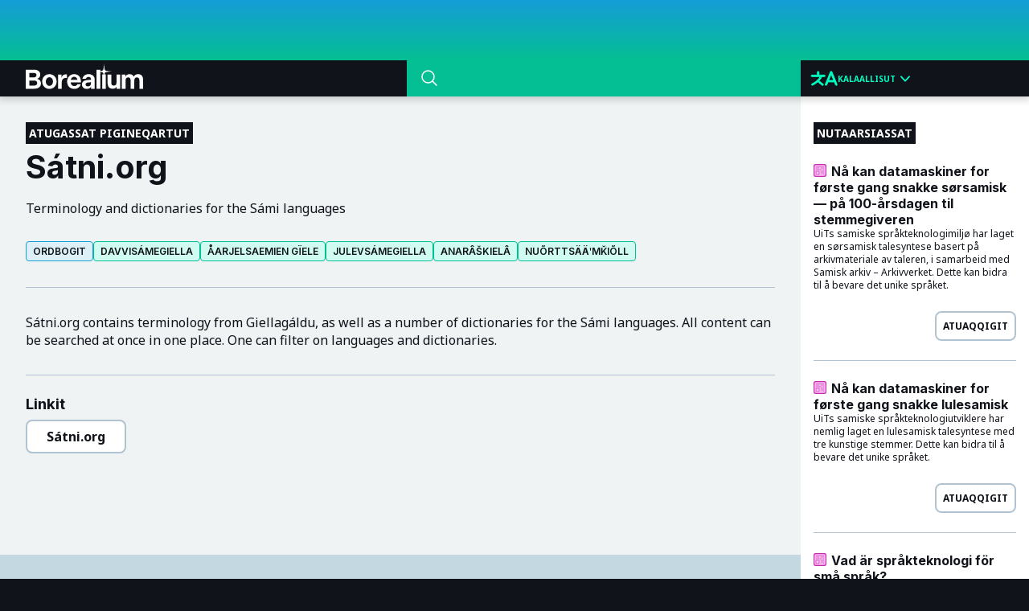

--- FILE ---
content_type: text/html; charset=utf-8
request_url: https://borealium.org/kl/resource/satni/
body_size: 5865
content:
<!DOCTYPE html>
<html lang="kl"><head><meta charset="utf-8"><title>Borealium | Sátni.org</title><meta name="viewport" content="width=device-width, initial-scale=1"><link rel="preconnect" href="https://fonts.googleapis.com"><link rel="preconnect" href="https://fonts.gstatic.com" crossorigin=""><link data-no-sri="true" href="https://fonts.googleapis.com/css2?family=Inter:wght@100..900&amp;family=Noto+Sans+Hebrew:wght@100..900&amp;family=Noto+Sans:ital,wght@0,100..900;1,100..900&amp;display=swap" rel="stylesheet"><link rel="stylesheet" href="/styles/index.css"><script defer="" data-domain="borealium.org" src="https://plausible.io/js/script.js"></script><script type="module">
          if (document.documentElement.hasAttribute("lang")) {
            localStorage.setItem("borealium:language", document.documentElement.getAttribute("lang"))
          }
        </script><script type="module">
          const pagefind = await import("/pagefind/pagefind.js")

          function createSearchResult(input, withDescription) {
            const li = document.createElement("li")
            const a = document.createElement("a")
            li.setAttribute("class", "search-result")
            a.setAttribute("href", input.url)
            
            let cls = "tag-page"
            if (input.type === "resource") {
              cls = "tag-resource"
            } else if (input.type === "category-index") {
              cls = "tag-category"
            } else if (input.type === "language-index") {
              cls = "tag-language"
            } else if (input.type === "post") {
              cls = "tag-page"
            }
          
            const tagSpan = document.createElement("img")
            tagSpan.setAttribute("src", "/static/images/" + cls + ".svg")
            
            const textSpan = document.createElement("span")
            textSpan.innerText = input.title

            a.appendChild(tagSpan)
            a.appendChild(textSpan)
            li.appendChild(a)

            if (withDescription && input.description != null) {
              const descriptionSpan = document.createElement("div")
              descriptionSpan.setAttribute("class", "description")
              descriptionSpan.innerText = input.description
              li.appendChild(descriptionSpan)
            }

            return li
          }
          
          function createSearchPopoverResults(query, inputs) {
            const resultsNode = document.querySelector(".search-results")
            resultsNode.innerHTML = ""
            for (const input of inputs) {
              resultsNode.appendChild(createSearchResult(input))
            }
            
            const q = new URLSearchParams()
            q.set("q", query)
            const searchUrl = `/${document.documentElement.lang}/search/?${q.toString()}`
            document.querySelector(".search-see-more-button").setAttribute("href", searchUrl)
            resultsNode.parentNode.removeAttribute("hidden")
          }

          function createSearchResults(query, inputs) {
            const resultsNode = document.querySelector(".search-page-results")
            document.querySelector(".search-query").innerText = query
            document.querySelector(".result-count").innerText = inputs.length.toString()
            resultsNode.innerHTML = ""
            for (const input of inputs) {
              resultsNode.appendChild(createSearchResult(input, true))
            }
          }

          function hidePopover() {
            const resultsNode = document.querySelector(".search-results")
            resultsNode?.parentNode.setAttribute("hidden", "hidden")
          }

          function showPopover() {
            const resultsNode = document.querySelector(".search-results")
            if (resultsNode?.children[0] != null) {
              resultsNode?.parentNode.removeAttribute("hidden")
            }
          }

          async function searchResults(query, limit) {
            const search = await pagefind.debouncedSearch(query)
            if (search == null) {
              return null
            }
            const results = await Promise.all(search.results.map(x => x.data()))
            const filtered = results.map(x => ({
              url: x.url,
              title: x.meta.title,
              category: x.filters.category?.[0],
              languages: x.filters.language ?? [],
              type: x.filters.type?.[0]
            }))
            
            if (limit != null) {
              return filtered.slice(0, limit)
            }

            return filtered
          }

          function updateLanguageSelectorHrefs(query) {
            const languageSelector = document.querySelector(".language-wrapper .list")
            
            if (languageSelector == null) {
              return
            }
            
            const links = Array.from(languageSelector.querySelectorAll("a"))
            links.forEach(link => {
              const href = link.getAttribute("href")
              if (href == null) {
                return
              }
              
              link.setAttribute("href", href + "?" + query.toString())
            })
          }

          window.pagefind = pagefind

          async function attach() {
            let debounceId

            document.querySelector(".search-wrapper").addEventListener("click", e => {
              document.querySelector(".nav-control").classList.add("search-visible")
              document.querySelector(".search-input").focus()
            })

            document.querySelector(".search-input").addEventListener("focus", e => {
              showPopover()
            })

            document.querySelector(".search-input").addEventListener("blur", e => {
              document.querySelector(".nav-control").classList.remove("search-visible")
            })

            document.querySelector(".navbar-offset-wrapper").addEventListener("click", e => {
              hidePopover()
            })
            
            document.querySelector("#search").addEventListener("input", async (e) => {
              if (e.target.value == null || e.target.value.trim() === "") {
                hidePopover()
                debounceId = null
                return
              }

              const thisDebounceId = +new Date()
              debounceId = thisDebounceId
              const results = await searchResults(e.target.value, 5)
              
              if (thisDebounceId === debounceId) {
                createSearchPopoverResults(e.target.value, results)
              }
            })

            const element = document.querySelector(".search-page-results")
            if (element != null) {
              const query = new URLSearchParams(location.search)
              const q = query.get('q')
              if (q != null) {
                const results = await searchResults(q)
                createSearchResults(q, results)
                updateLanguageSelectorHrefs(query)
              }
            }
          }

          if (document.readyState === "loading") {
            document.addEventListener("DOMContentLoaded", attach)
          } else {
            attach()
          }
        </script><link rel="icon" sizes="48x48" href="/favicon.ico">
<link rel="apple-touch-icon" sizes="180x180" href="/apple-touch-icon.png">
<link rel="icon" sizes="any" href="/favicon.svg" type="image/svg+xml">
</head><body id="top" dir="auto"><script src="/client/debug.js"></script><brl-debug></brl-debug><div class="wrapper"><div class="header-nav-wrapper"><div class="header-gradient"></div><nav class="nav-control"><div class="nav"><a class="logo" href="/kl/"><img src="/static/images/borealium-small-logo.svg" alt="Borealium"></a></div><div class="search-wrapper"><form action="/kl/search/" class="search"><svg xmlns="http://www.w3.org/2000/svg" fill="none" viewbox="0 0 24 24" stroke-width="1.5" stroke="var(--color-text-secondary)" width="24px" height="24px" style="min-width:24px;min-height:24px"><path stroke-linecap="round" stroke-linejoin="round" d="M21 21l-5.197-5.197m0 0A7.5 7.5 0 105.196 5.196a7.5 7.5 0 0010.607 10.607z"></path></svg><input id="search" class="search-input" name="q" type="text"></form><div class="search-popover" hidden=""><ul class="search-results"></ul><div class="search-see-more"><a class="search-see-more-button" href="#"><span class="ftl" data-ftl-key="/see-more-results">Ujarlernermi nassaarisat amerlanerusut takukkit</span></a></div></div></div><div class="language-wrapper"><input class="button" type="checkbox"><div class="language-select"><svg width="34" height="19" viewbox="0 0 34 19" fill="none" xmlns="http://www.w3.org/2000/svg"><path d="M17.5059 5.38781H10.7306V1.68405C10.7306 1.16844 10.293 0.75 9.75302 0.75C9.21299 0.75 8.77543 1.16844 8.77543 1.68405V5.38781H1.97758C1.43794 5.38781 1 5.80625 1 6.32186C1 6.83784 1.43794 7.2559 1.97758 7.2559H12.2444C11.25 9.17197 8.54093 13.0787 1.94966 16.3287C1.546 16.5249 1.33599 16.96 1.44236 17.3807C1.54873 17.8014 1.94342 18.097 2.39618 18.0951C2.55242 18.0962 2.70593 18.0594 2.84308 17.9886C5.17304 16.8704 7.3433 15.4713 9.3004 13.8254L14.7186 18.0367C14.8904 18.1748 15.1082 18.2507 15.333 18.25C15.748 18.2519 16.1189 18.0035 16.2584 17.6302C16.3979 17.2568 16.2755 16.8398 15.9529 16.5904L10.7304 12.4968C12.2885 10.9854 13.5353 9.20774 14.4058 7.25593H17.5224C18.0624 7.25593 18.5 6.83787 18.5 6.32189C18.5 5.80628 18.0624 5.38784 17.5224 5.38784L17.5059 5.38781Z" fill="#01FDC1" stroke="#01FDC1"></path><path d="M33.246 16.9744L26.8481 1.27152L26.7678 1.15987C26.7678 1.15987 26.7678 1.10683 26.7278 1.08531L26.6647 1.01076L26.6187 0.946959L26.5444 0.893917C26.522 0.871662 26.4973 0.852003 26.4697 0.835312L26.3894 0.792656L26.2919 0.75H25.5879L25.4904 0.792656L25.4101 0.835312L25.3358 0.888354L25.2615 0.946959L25.1984 1.01595V1.01632C25.176 1.04006 25.1548 1.06491 25.1352 1.09051L25.0893 1.1595V1.15987C25.0717 1.1888 25.0565 1.21921 25.0437 1.25037L18.5655 16.9741C18.3677 17.4615 18.633 18.0056 19.158 18.1893C19.6834 18.3729 20.2691 18.1262 20.4669 17.6388L21.9964 13.8847H29.8435L31.3501 17.6388C31.5004 17.9993 31.8731 18.2375 32.2895 18.2397C32.4109 18.2397 32.5316 18.2178 32.6447 18.1759C32.896 18.091 33.1009 17.9162 33.2136 17.6907C33.3267 17.4656 33.3383 17.2074 33.246 16.9741L33.246 16.9744ZM22.7579 12.0236L25.9079 4.22835L29.0583 12.0236H22.7579Z" fill="#01FDC1" stroke="#01FDC1"></path></svg><div class="menu-item"><span class="lg">Kalaallisut</span><span class="sm">kl</span><svg xmlns="http://www.w3.org/2000/svg" viewbox="0 0 20 20" fill="#01FDC1" width="24px" height="24px"><path fill-rule="evenodd" d="M5.23 7.21a.75.75 0 011.06.02L10 11.168l3.71-3.938a.75.75 0 111.08 1.04l-4.25 4.5a.75.75 0 01-1.08 0l-4.25-4.5a.75.75 0 01.02-1.06z" clip-rule="evenodd"></path></svg></div></div><ul class="list"><li><a data-multilang="true" title="Qallunaatut" href="/da/resource/satni/">Dansk</a></li><li><a data-multilang="true" title="Saamisut avannaamiusut" href="/se/resource/satni/">Davvisámegiella</a></li><li><a data-multilang="true" title="Tuluttut" href="/en/resource/satni/">English</a></li><li><a data-multilang="true" title="Savalimmiormiutut" href="/fo/resource/satni/">Føroyskt</a></li><li><a data-multilang="true" title="Islandimiutut" href="/is/resource/satni/">Íslenska</a></li><li><a data-multilang="true" title="Lulesaamisut" href="/smj/resource/satni/">Julevsámegiella</a></li><li><a data-multilang="true" title="Kalaallisut" href="/kl/resource/satni/">Kalaallisut</a></li><li><a data-multilang="true" title="Tornedalsfinskisut" href="/fit/resource/satni/">Meänkieli</a></li><li><a data-multilang="true" title="Bokmåli" href="/nb/resource/satni/">Norsk, bokmål</a></li><li><a data-multilang="true" title="Nynorskisut" href="/nn/resource/satni/">Norsk, nynorsk</a></li><li><a data-multilang="true" title="Skoltesaamisut" href="/sms/resource/satni/">Nuõrttsääʹmǩiõll</a></li><li><a data-multilang="true" title="Finskisut" href="/fi/resource/satni/">Suomi</a></li><li><a data-multilang="true" title="Svenskisut" href="/sv/resource/satni/">Svenska</a></li><li><a data-multilang="true" title="Sørsaamisut" href="/sma/resource/satni/">Åarjelsaemien gïele</a></li><li><a data-multilang="true" title="ru" href="/ru/resource/satni/">Русский</a></li></ul></div></nav></div><div class="navbar-offset-wrapper"><div class="resource" data-pagefind-filter="type:resource"><div class="content-wrapper"><div class="content"><div><div class="category-label"><span>Atugassat pigineqartut</span></div><h1>Sátni.org</h1><p as="p" class="description"></p><p>Terminology and dictionaries for the Sámi languages</p>
<p></p></div><div class="tags-wrapper"><div aria-hidden="true" style="display:none"><div class="tag">satni</div><div class="tag">baakoe</div></div><a class="tag tag-category" href="/kl/category/dictionaries" data-pagefind-filter="category:dictionaries">Ordbogit</a><a class="tag tag-language" href="/kl/language/se" data-pagefind-filter="language:se">Davvisámegiella</a><a class="tag tag-language" href="/kl/language/sma" data-pagefind-filter="language:sma">Åarjelsaemien gïele</a><a class="tag tag-language" href="/kl/language/smj" data-pagefind-filter="language:smj">Julevsámegiella</a><a class="tag tag-language" href="/kl/language/smn" data-pagefind-filter="language:smn">Anarâškielâ</a><a class="tag tag-language" href="/kl/language/sms" data-pagefind-filter="language:sms">Nuõrttsääʹmǩiõll</a></div><div class="meta-wrapper section"></div><div class="section"><p>Sátni.org contains terminology from Giellagáldu, as well as a number of dictionaries for the Sámi languages. 
All content can be searched at once in one place. One can filter on languages and dictionaries.</p>
</div><div class="downloads"><h3>Linkit</h3><div class="links"><a class="download-button large" href="https://satni.org/"><div class="button-text"><span>Sátni.org</span></div></a></div></div></div><div class="related-documentation"><p class="description">Borealium Nunani Avannarlerni oqaatsinut minnernut oqaaserpassualerissutinik ujarlerfiuvoq. Atortorissaarutit suussusii oqaatsillu atortorissaarutillit ataani takusinnaavatit.</p><div class="categories"><dl><dt><img style="height:16px" src="/static/images/tag-category.svg" alt=""> Suussutsit</dt><dd><a class="tag tag-category" href="/kl/category/korp">Allagaatinik katersuivik</a></dd><dd><a class="tag tag-category" href="/kl/category/text-to-speech">Atuffat</a></dd><dd><a class="tag tag-category" href="/kl/category/spellers">Spellers</a></dd><dd><a class="tag tag-category" href="/kl/category/speech-recognition">Naqitanngortitsissut (talegenkendelse)</a></dd><dd><a class="tag tag-category" href="/kl/category/keyboard-layouts">Keyboard layouts</a></dd><dd><a class="tag tag-category" href="/kl/category/mt">Nutserut</a></dd><dd><a class="tag tag-category" href="/kl/category/grammar-checkers">Oqaaseqatigiinnik kukkuniiaat</a></dd><dd><a class="tag tag-category" href="/kl/category/hyphenators">Oqaatsinik avitsissut</a></dd><dd><a class="tag tag-category" href="/kl/category/langlearning">Oqaatsinik ilinniutit</a></dd><dd><a class="tag tag-category" href="/kl/category/wordinfl">Oqaatsinik naanilersuut</a></dd><dd><a class="tag tag-category" href="/kl/category/dictionaries">Ordbogit</a></dd></dl><dl><dt><img style="height:16px" src="/static/images/tag-language.svg" alt=""> Oqaatsit</dt><dd><a class="tag tag-language" title="Enaresaamisut" href="/kl/language/smn">Anarâškielâ</a></dd><dd><a class="tag tag-language" title="Pitesaamisut" href="/kl/language/sje">Bidumsámegiella</a></dd><dd><a class="tag tag-language" title="Saamisut avannaamiusut" href="/kl/language/se">Davvisámegiella</a></dd><dd><a class="tag tag-language" title="Savalimmiormiutut" href="/kl/language/fo">Føroyskt</a></dd><dd><a class="tag tag-language" title="Islandimiutut" href="/kl/language/is">Íslenska</a></dd><dd><a class="tag tag-language" title="Lulesaamisut" href="/kl/language/smj">Julevsámegiella</a></dd><dd><a class="tag tag-language" title="Kalaallisut" href="/kl/language/kl">Kalaallisut</a></dd><dd><a class="tag tag-language" title="Karelenimiusut" href="/kl/language/krl">Karjalan kieli</a></dd><dd><a class="tag tag-language" title="Kvenskisut" href="/kl/language/fkv">Kväänin kieli</a></dd><dd><a class="tag tag-language" title="Tornedalsfinskisut" href="/kl/language/fit">Meänkieli</a></dd><dd><a class="tag tag-language" title="Skoltesaamisut" href="/kl/language/sms">Nuõrttsääʹmǩiõll</a></dd><dd><a class="tag tag-language" title="Romat oqaasii" href="/kl/language/rmn">Romani</a></dd><dd><a class="tag tag-language" title="Umesaamisut" href="/kl/language/sju">Ubmejesámiengiälla</a></dd><dd><a class="tag tag-language" title="Sørsaamisut" href="/kl/language/sma">Åarjelsaemien gïele</a></dd><dd><a class="tag tag-language" title="Kildinsaamisut" href="/kl/language/sjd">Кӣллт са̄мь кӣлл</a></dd><dd><a class="tag tag-language" title="Jiddiskisut" href="/kl/language/yi">אידיש</a></dd></dl></div></div></div><div class="aside"><div class="category-label"><span>Nutaarsiassat</span></div><div class="aside-block" data-pagefind-ignore="true"><div class="aside-block-text" dir="auto"><h3><img style="height:16px;float:left;margin-top:1px;margin-right:6px" src="/static/images/tag-page.svg" alt=""> Nå kan datamaskiner for første gang snakke sørsamisk — på 100-årsdagen til stemmegiveren</h3><p data-excerpt-id="post/2024-10-31_datamaskiner-snakker-sørsamisk/index">UiTs samiske språkteknologimiljø har laget en sørsamisk talesyntese basert på arkivmateriale av taleren, i samarbeid med Samisk arkiv – Arkivverket. Dette kan bidra til å bevare det unike språket.</p></div><a href="/kl/post/datamaskiner-snakker-sorsamisk/">Atuaqqigit</a></div><div class="aside-block" data-pagefind-ignore="true"><div class="aside-block-text" dir="auto"><h3><img style="height:16px;float:left;margin-top:1px;margin-right:6px" src="/static/images/tag-page.svg" alt=""> Nå kan datamaskiner for første gang snakke lulesamisk</h3><p data-excerpt-id="post/2024-06-25_datamaskiner-snakker-lulesamisk/index">UiTs samiske språkteknologiutviklere har nemlig laget en lulesamisk talesyntese med tre kunstige stemmer. Dette kan bidra til å bevare det unike språket.</p></div><a href="/kl/post/datamaskiner-snakker-lulesamisk/">Atuaqqigit</a></div><div class="aside-block" data-pagefind-ignore="true"><div class="aside-block-text" dir="auto"><h3><img style="height:16px;float:left;margin-top:1px;margin-right:6px" src="/static/images/tag-page.svg" alt=""> Vad är språkteknologi för små språk?</h3><p data-excerpt-id="post/2022-10-26_vad-är-språkteknologi-för-små-språk/index">Vad är språkteknologi och vad används det till? Och varför saknas det teknologi för små språk? Trond Trosterud, professor i samiska språk vid Giellatekno på universitet i Tromsö, Norge berättar varför språkteknologiska verktyg är viktiga för att kunna <em>läsa, skriva, förstå</em> och <em>prata</em> små språk i Norden.</p></div><a href="/kl/post/vad-ar-sprakteknologi-for-sma-sprak/">Atuaqqigit</a></div></div></div></div><footer class="footer"><div><img src="/static/images/borealium-full-logo.svg" alt=""><p class="copyright"><span class="ftl" data-ftl-key="/website-copyright">Copyright © ⁨2025⁩ UiT Norges arktiske universitet</span></p></div><div class="footer-content"><div class="links"><div class="link-group"><span><span class="ftl" data-ftl-key="/information">Paasissutissat</span></span><ul><li><a href="/kl/about"><span class="ftl" data-ftl-key="/about-us">Uagut pilluta</span></a></li><li><a href="/kl/privacy"><span class="ftl" data-ftl-key="/privacy">Akornuserneqannginnissaq</span></a></li><li><a href="https://github.com/borealium/borealium.org"><span class="ftl" data-ftl-key="/github">GitHub</span></a></li></ul></div><div class="link-group"><span><span class="ftl" data-ftl-key="/documentation">Nalunaarsuineq</span></span><ul><li><a href="/kl/doc/website/"><span class="ftl" data-ftl-key="/maintaining-this-website">Nittartakkap paasissutissiiviup massuma isumagineqarnera</span></a></li></ul></div></div><div class="footer-info"><div class="info-text"><span>UiT The Arctic University of Norway</span><p>PO Box 6050 Langnes</p><p>N-9037 Tromsø</p><p>Norway</p></div><svg class="star" width="64" height="64" viewbox="0 0 64 64" fill="none" xmlns="http://www.w3.org/2000/svg"><path d="M32 0L34.2911 21.0939C34.784 25.632 38.368 29.216 42.9061 29.7089L64 32L42.9061 34.2911C38.368 34.784 34.784 38.368 34.2911 42.9061L32 64L29.7089 42.9061C29.216 38.368 25.632 34.784 21.0939 34.2911L0 32L21.0939 29.7089C25.632 29.216 29.216 25.632 29.7089 21.0939L32 0Z" fill="#FDFDFD"></path></svg></div></div></footer></div></body></html>

--- FILE ---
content_type: text/css; charset=utf-8
request_url: https://borealium.org/styles/index.css
body_size: 3905
content:
:root{--font-display: "Inter", "Noto Sans", "Noto Sans Hebrew", sans-serif;--font-text: "Noto Sans", "Noto Sans Hebrew", sans-serif;--font-size-xs: 0.75rem;--line-height-xs: 1.25rem;--font-size-s: 0.875rem;--line-height-s: 1.5rem;--font-size-m: 1rem;--line-height-m: 1.5rem;--font-size-xl: 1.8125rem;--line-height-xl: 2.125rem;--space-xs: 0.25rem;--space-s: 0.5rem;--space-m: 1rem;--space-l: 1.5rem;--space-xl: 3rem;--animation-duration: 0.4s;--color-white: rgba(255, 255, 255, 0.95);--color-bg: hsl(180, 19%, 94%);--color-primary-bg: hsl(187, 38%, 86%);--color-primary: hsl(197, 76%, 15%);--color-primary-light: hsl(197, 30%, 30%);--color-primary-dark: hsl(197, 76%, 10%);--color-green: hsl(128, 97%, 66%);--color-text-on-green: hsl(128, 97%, 5%)}@media(prefers-reduced-motion){:root{--animation-duration: 0s}}*{box-sizing:border-box}sup,sub{font-size:unset}abbr[title]{text-decoration:underline dotted;-webkit-text-decoration:underline dotted}table,caption,tbody,tfoot,thead,tr,th,td{outline:0;border-spacing:0}th{font-weight:unset}input,textarea,button,select{display:block;font-family:inherit;font-size:unset;border:unset;background:rgba(0,0,0,0);color:unset}button{cursor:pointer;font-weight:unset;color:inherit}img{display:block}.header-nav-wrapper{z-index:999;height:var(--nav-height);display:flex;flex-direction:column;position:-webkit-sticky;position:sticky;top:calc(var(--nav-gradient-height)*-1);box-shadow:0 1px 10px 2px rgba(0,0,0,.2)}.header-nav-wrapper .header-gradient{flex-grow:1;background-image:linear-gradient(#159dd7, var(--color-brand))}@media(max-width: 450px){.header-nav-wrapper .nav-control.search-visible{grid-template-columns:min-content 1fr}.header-nav-wrapper .nav-control.search-visible .search-wrapper{width:100%}.header-nav-wrapper .nav-control.search-visible .search-wrapper .search-input{display:inherit}.header-nav-wrapper .nav-control.search-visible .language-wrapper{display:none}}.header-nav-wrapper .nav-control{width:100%;height:var(--nav-links-height);display:grid;grid-template-columns:3fr 2fr min-content;background-color:var(--color-highlight)}@media(min-width: 768px){.header-nav-wrapper .nav-control{grid-template-columns:3.5fr 3.5fr 3fr}}@media(min-width: 1024px){.header-nav-wrapper .nav-control{grid-template-columns:3.5fr 3.5fr 2fr}}.header-nav-wrapper .nav-control a{text-decoration:none}.header-nav-wrapper .nav-control .nav{position:relative;display:flex;gap:1rem;height:var(--nav-links-height)}.header-nav-wrapper .nav-control .nav .logo{position:relative;height:100%;padding:0 2rem;display:flex;justify-content:center;align-items:flex-start;margin-top:4px}.header-nav-wrapper .nav-control .nav .logo>svg{position:absolute;bottom:12px;left:12px}.header-nav-wrapper .nav-control .search-wrapper{min-width:55px}@media(min-width: 1024px){.header-nav-wrapper .nav-control .search-wrapper{margin-inline-start:.5rem}}@media(min-width: 1280px){.header-nav-wrapper .nav-control .search-wrapper{margin-inline-start:.5rem}}@media(max-width: 450px){.header-nav-wrapper .nav-control .search-wrapper{width:55px;justify-self:end;cursor:pointer}}@media(max-width: 450px){.header-nav-wrapper .nav-control .search-wrapper .search-input{display:none}}.header-nav-wrapper .nav-control .language-wrapper{display:flex;margin:0 4px;height:var(--nav-links-height);padding:0 8px;position:relative}@media(max-width: 768px){.header-nav-wrapper .nav-control .language-wrapper{position:initial}}.navbar-container input[type=checkbox]:checked~.menu-items{transform:translateX(0)}.search-popover{display:flex;flex-direction:column;background-color:#fdfdfd;box-shadow:0px 5px 12px rgba(0,0,0,.1)}.search-popover .search-results{list-style:none;padding:0 20px;margin:0}@media(max-width: 1024px){.search-popover{position:absolute;left:0;width:100%}}.search-result{padding:20px 0;border-bottom:1px solid #ddd}.search-result a{display:flex;gap:8px;align-items:center;text-decoration:none;color:inherit}.search-result .description{margin-top:8px;font-weight:300}.search-see-more{height:90px;display:flex;justify-content:center;align-items:center}.search-see-more-button{display:flex;padding:8px;flex-direction:column;justify-content:center;align-items:center;min-width:144px;color:inherit;text-decoration:none;font-family:var(--font-display);font-weight:600;border-radius:4px;border:2px solid #b1c3d0;background:#fff}.footer{padding:32px;display:flex;flex-direction:column;justify-content:space-between;gap:32px;background-color:var(--color-highlight);color:var(--color-text-secondary)}@media(min-width: 600px){.footer{flex-direction:row}}.footer .copyright{font-size:10px}.footer .footer-content{padding:16px 0;flex-grow:1;display:flex;flex-direction:column;justify-content:space-between;gap:16px}@media(min-width: 450px){.footer .footer-content{flex-direction:row}}.footer .footer-content .links{display:flex;gap:32px;flex-wrap:wrap}.footer .footer-content .links .link-group>span{font-size:18px;font-weight:700}.footer .footer-content .links .link-group ul{font-size:14px;padding-left:16px}.footer .footer-content .links .link-group ul li{margin:4px 0}.footer .footer-content .links .link-group ul li,.footer .footer-content .links .link-group ul a{text-decoration:none;color:inherit}.footer .footer-content .links .link-group ul li:hover,.footer .footer-content .links .link-group ul a:hover{text-decoration:underline}.footer .footer-content .footer-info{display:flex;flex-direction:column;gap:32px}@media(min-width: 450px){.footer .footer-content .footer-info{flex-direction:row}}@media(min-width: 450px){.footer .footer-content .footer-info .info-text{flex-direction:row;text-align:right}}.footer .footer-content .footer-info .info-text>span{font-size:18px;font-weight:700}.footer .footer-content .footer-info .info-text>p{font-size:14px;color:inherit}.footer .footer-content .footer-info .star{margin-top:8px;align-self:center}@media(min-width: 450px){.footer .footer-content .footer-info .star{align-self:flex-start}}.aside{padding:2rem;overflow-y:auto;background-color:#fff}@media(min-width: 768px){.aside{padding:2rem 1rem;position:sticky;top:var(--nav-links-height);z-index:1;padding-bottom:96px}}.aside .aside-block{display:flex;flex-direction:column}.aside .aside-block:not(:last-child){padding-bottom:24px;border-bottom:1px solid var(--color-border)}.aside .aside-block .aside-block-meta{display:flex;justify-content:space-between;align-items:center;font-size:10px;font-weight:700}.aside .aside-block .aside-block-text{padding:1.5rem 0;display:flex;flex-direction:column;gap:1rem}.aside .aside-block .aside-block-text h3{margin:0;font-size:16px;color:var(--color-text)}.aside .aside-block .aside-block-text p{margin:0;font-size:12px;line-height:16px}.aside .aside-block>a{align-self:flex-end;padding:8px;border:2px solid var(--color-border);border-radius:8px;font-size:12px;font-weight:700;color:var(--color-text);text-decoration:none;text-transform:uppercase}.aside .aside-block>a:hover{color:var(--color-text-secondary);background-color:var(--color-highlight);border-color:var(--color-highlight)}.menu-item{display:flex;justify-content:center;align-items:center;color:#01fdc1;font-size:10px;font-weight:700;text-transform:uppercase;cursor:pointer}@media(max-width: 767px){.menu-item .sm{display:block}.menu-item .lg{display:none}}@media(min-width: 768px){.menu-item .lg{display:block}.menu-item .sm{display:none}}.category-label{width:fit-content;padding:.25rem;display:flex;gap:.5rem;font-size:12px;background-color:var(--color-highlight);color:var(--color-text-secondary);text-transform:uppercase}.category-label>div{width:1px;background-color:var(--color-text-secondary)}.category-label>span{font-weight:700}@media(min-width: 1024px){.category-label{font-size:14px}}.tag-label{padding:.25rem;font-size:10px;font-weight:700;background-color:var(--color-highlight);color:var(--color-text-secondary);text-transform:uppercase}.download-button{padding:8px 16px;width:fit-content;display:flex;align-items:center;justify-content:center;gap:16px;background-color:var(--color-text-secondary);border:2px solid var(--color-border);border-radius:8px;color:var(--color-text);text-decoration:unset}.download-button:hover{background-color:var(--color-border)}.download-button>img{width:24px}.download-button .button-text>span{font-weight:700}.download-button .button-text>div{font-size:12px;white-space:nowrap}.large{width:100%;height:100%;flex-direction:column;gap:8px;text-align:center;aspect-ratio:1}.large>img{width:32px;height:32px;object-fit:scale-down}.language-select{font-size:12px;display:flex;align-items:center;gap:.5rem;position:relative;width:100%}.language-wrapper .button{position:absolute;top:0;left:0;right:0;bottom:0;width:100%;height:100%;z-index:1000;opacity:0;cursor:pointer;padding:0;margin:0}@media(max-width: 768px){.language-wrapper .button{position:absolute;top:var(--nav-gradient-height);left:unset;right:0;width:90px;height:var(--nav-links-height)}}.language-wrapper .list{position:absolute;top:var(--nav-links-height);left:-4px;right:-4px;list-style:none;margin:0;padding:0;display:none;background-color:var(--color-highlight);height:fit-content;max-height:calc(100vh - 45px);overflow:auto}@media(max-width: 768px){.language-wrapper .list{top:120px;height:calc(100vh - 200px)}}.language-wrapper .list li:hover{background-color:var(--color-highlight-above)}.language-wrapper .list a{color:#fff;text-decoration:none;display:block;padding:12px 16px}.language-wrapper .button:checked~.list{display:block}.search{position:relative;padding-left:1rem;padding-right:1rem;width:100%;height:calc(var(--nav-links-height) + 1px);margin-top:-1px;display:flex;align-items:center;gap:.5rem;background-color:var(--color-highlight-above)}.search:focus-within{background-color:var(--color-brand)}.search>input{outline:unset;width:100%;height:100%;font-size:16px;color:var(--color-text-secondary)}.search>input:focus~.results{display:flex}.search>input::placeholder{color:var(--color-text-secondary);opacity:.6;text-transform:uppercase}.search>input:-webkit-autofill,.search>input:-webkit-autofill:hover,.search>input:-webkit-autofill:focus,.search>input:-webkit-autofill:active{-webkit-text-fill-color:var(--color-text-secondary);-webkit-box-shadow:0 0 0px 1000px var(--color-brand) inset}.search .results{position:absolute;top:100%;left:0;width:100%;display:none;flex-direction:column;justify-content:center;background-color:var(--color-text-secondary);box-shadow:rgba(0,0,0,.1) 0px 20px 25px -5px,rgba(0,0,0,.04) 0px 10px 10px -5px}.search .results .result{padding:8px 0;display:flex;text-decoration:none;color:var(--color-text);border-bottom:1px solid var(--color-text)}.search .results .see-more{margin:16px;padding:8px;text-decoration:none;color:var(--color-text);background-color:rgba(0,0,0,0);text-transform:uppercase;border:2px solid var(--color-text);border-radius:4px}.tag{text-decoration:none;width:fit-content;font-size:12px;display:flex;font-family:var(--font-display);font-weight:600;padding:4px 8px;justify-content:center;align-items:center;border:2px solid var(--color-brand);border-radius:4px;color:var(--color-text);text-transform:uppercase;margin-top:2px;white-space:nowrap}.tag-resource{border:1px solid #471adf;background:#e8e4f8}.tag-resource:hover{background:color-mix(in srgb, rgb(232, 228, 248) 30%, transparent)}.tag-category{border:1px solid #159ed7;background:#ddeff7}.tag-category:hover{background:color-mix(in srgb, #ddeff7 30%, transparent)}.tag-post{border:1px solid #04bfbc;background:#d0fbf4}.tag-post:hover{background:color-mix(in srgb, #d0fbf4 30%, transparent)}.tag-language{border:1px solid #04bf93;background:#d0fbf0}.tag-language:hover{background:color-mix(in srgb, #d0fbf0 30%, transparent)}:root{--nav-height: 120px;--nav-gradient-height: 75px;--nav-links-height: 45px;--vh: 95vh;--color-brand: #04bf93;--color-highlight: #10131a;--color-highlight-above: #04bf93;--color-background: #e1ebef;--color-background-brand: #c4d8e2;--color-background-above: #eff3f4;--color-text: #10131a;--color-text-secondary: #ffffff;--color-border: #b1c3d0}*[hidden]{display:none}:target{scroll-margin-top:60px}html{background-color:var(--color-highlight)}body{margin:0;font-family:var(--font-text);font-size:16px;color:var(--color-text);background-color:#fff}h1,h2,h3,h4,h5,h6{font-family:var(--font-display)}h1{font-size:40px}pre,code{font-family:"Menlo",Consolas,"Courier New",Courier,monospace}a{color:#10131a}pre{display:flex;padding:32px;align-items:flex-start;gap:10px;align-self:stretch;background:#494947;color:#fdfdfd}code{background:#494947;color:#fdfdfd;border-radius:6px;padding:4px 6px;font-size:76%}.wrapper{min-height:100vh;display:flex;flex-direction:column}.wrapper .navbar-offset-wrapper{flex-grow:1;display:flex;flex-direction:column}@media(max-width: 768px){figure{margin:0}}figure img{width:100%}figure figcaption{font-size:75%;text-align:center;margin-top:4px}html[lang*=sma] q,html[lang*=smj] q,html[lang=se] q,html[lang=sje] q,html[lang=sjd] q,html[lang=sms] q,html[lang=smn] q{quotes:"”" "”"}kbd{background-color:#f8f9fa;border:1px solid #dee2e6;border-radius:3px;box-shadow:0 1px 0 rgba(0,0,0,.2);color:#212529;display:inline-block;font-family:"Menlo",Consolas,"Courier New",Courier,monospace;font-size:.875em;line-height:1;padding:.2em .4em;margin:0 .2em}brl-language-map .fallback{display:flex;flex-direction:row;flex-wrap:wrap;gap:8px;padding:0px 32px}.landing{display:flex;flex-direction:column;background-color:var(--color-background)}@media(min-width: 768px){.landing{display:grid;grid-template-columns:7fr 3fr}}@media(min-width: 1280px){.landing{grid-template-columns:6fr 3fr}}@media(min-width: 1024px){.landing{grid-template-columns:7fr 2fr}}@media(min-width: 1280px){.landing{height:calc(max(100vh,var(--nav-height)*8) - var(--nav-height))}}.landing .blocks{display:flex;flex-direction:column;gap:1rem;height:inherit}@media(min-width: 1280px){.landing .blocks{display:grid;grid-template-columns:1fr 1fr;grid-template-rows:1fr 1fr}}.landing .big-block{grid-row:1/3;display:grid;grid-template-rows:1fr 1fr;background-color:var(--color-background-above)}@media(max-width: 1280px){.landing .big-block{grid-template-rows:1fr}}.landing .big-block .first-cell{padding:2rem;display:flex;flex-direction:column;justify-content:space-between;gap:2rem}.landing .big-block .first-cell .text-group{display:flex;flex-direction:column;gap:1rem}.landing .big-block .first-cell .text-group>h2{margin:0;font-size:26px}@media(min-width: 1440px){.landing .big-block .first-cell .text-group>h2{font-size:32px}}.landing .big-block .first-cell .text-group>p{margin:0;font-size:14px;line-height:22px}.landing .big-block .first-cell>h3{margin:0}.landing .big-block .second-cell{display:flex;flex-direction:column;margin-top:-8px}.landing .big-block .second-cell h3{padding:0 2rem}.landing .small-block{padding:2rem;display:flex;flex-direction:column;gap:1rem;background-color:var(--color-background-above)}.landing .small-block>h2{margin:0;font-size:26px}@media(min-width: 1440px){.landing .small-block>h2{font-size:32px}}.landing .small-block>p{margin:0;font-size:14px;line-height:22px}.button-group{margin-top:1rem;display:flex;flex-direction:column;flex-wrap:wrap;gap:1rem}@media(min-width: 412px){.button-group{flex-direction:row}}.category-index{flex-grow:1;display:flex;flex-direction:column;background-color:var(--color-background)}@media(min-width: 768px){.category-index{display:grid;grid-template-columns:7fr 3fr}}@media(min-width: 1024px){.category-index{grid-template-columns:7fr 2fr}}.category-index .content{padding:32px;background-color:var(--color-background-above)}.category-index .content h1{margin:4px 0;margin-bottom:12px}.category-index .content .title{padding-bottom:16px;border-bottom:1px solid #ddd}.category-index .content .title>h1{margin:0}.category-index .content .search-query{display:inline;color:#029de0}.category-index .content .results{padding-top:16px;display:flex;flex-direction:column;gap:16px}.category-index .content .results .result{border-bottom:1px solid var(--color-text)}.category-index .content .results .result .result-title{display:flex;justify-content:space-between;align-items:center;flex-wrap:wrap;gap:8px}.category-index .content .results .result .result-title .left{display:flex;flex-direction:column;gap:4px}@media(min-width: 768px){.category-index .content .results .result .result-title .left{flex-direction:row;gap:20px}}.category-index .content .results .result .result-title .left>h2{margin:0}.category-index .content .results .result .result-title .left>h2>a{text-decoration:none;color:var(--color-text)}.category-index .content .results .result .result-title .right{display:flex;gap:12px}.search-page-results{margin:0;padding:0;list-style-type:none}.resource{display:flex;flex-direction:column;background-color:var(--color-background)}@media(min-width: 768px){.resource{display:grid;grid-template-columns:7fr 3fr}}@media(min-width: 1024px){.resource{grid-template-columns:7fr 2fr}}@media(min-width: 1280px){.resource{contain:paint}}.resource .content-wrapper{display:flex;flex-direction:column;justify-content:space-between;background-color:var(--color-background-above);height:inherit}.resource .content-wrapper .content{padding:32px;display:flex;flex-direction:column}.resource .content-wrapper .content h1{margin:4px 0}.resource .content-wrapper .content h3{margin:0}.resource .content-wrapper .content .description{margin:0;font-size:12px;line-height:20px}.resource .content-wrapper .content .section{padding:16px 0;border-bottom:1px solid var(--color-border)}.resource .content-wrapper .content .tags-wrapper{margin-top:12px;display:flex;gap:8px;align-items:center;flex-wrap:wrap}.resource .content-wrapper .content .meta-wrapper{display:flex;justify-content:flex-start;flex-wrap:wrap;gap:24px}.resource .content-wrapper .content .meta-wrapper .meta code{background-color:rgba(0,0,0,0);color:inherit;border:0;padding:0}.resource .content-wrapper .content .meta-wrapper .meta span{font-weight:700}.resource .content-wrapper .content .meta-wrapper .meta p{margin:4px 0}.resource .content-wrapper .content .documentation .description{margin-top:12px}.resource .content-wrapper .content .downloads{display:flex;flex-direction:column;gap:32px;padding:16px 0}.resource .content-wrapper .content .downloads h3{margin:8px 0}.resource .content-wrapper .content .downloads .links{display:grid;grid-template-columns:repeat(auto-fill, 125px);gap:24px}.resource .content-wrapper .related-documentation{padding:16px 32px;font-family:var(--font-display);background-color:var(--color-background-brand)}.resource .content-wrapper .related-documentation .description{font-weight:300;font-size:14px}.resource .content-wrapper .related-documentation .categories{display:flex;gap:32px}@media(max-width: 768px){.resource .content-wrapper .related-documentation .categories{gap:0px;flex-direction:column}}.resource .content-wrapper .related-documentation .categories dl{margin:16px 0}.resource .content-wrapper .related-documentation .categories dl dt{margin:8px 0;font-weight:700;display:flex;gap:8px;align-items:center}.resource .content-wrapper .related-documentation .categories dl dd{display:inline-block;margin:0;margin-right:8px;margin-bottom:8px}.resource .content-wrapper .related-documentation .categories dl dd a{font-size:10px;white-space:nowrap}.post{display:flex;flex-direction:column;background-color:var(--color-background-above)}@media(min-width: 768px){.post{display:grid;grid-template-columns:7fr 3fr}}@media(min-width: 1280px){.post{grid-template-columns:6fr 3fr}}@media(min-width: 1024px){.post{grid-template-columns:7fr 2fr}}.post .content{padding:2rem;font-size:20px;font-weight:300}.divider{height:1px;background-color:#ddd;margin-top:24px;margin-bottom:16px}.doc{flex-grow:1;display:flex;flex-direction:column;background-color:#fdfdfd}@media(min-width: 768px){.doc{display:grid;grid-template-columns:300px 1fr}}.doc .content{background-color:var(--color-background-above);padding:2rem;font-size:20px;font-weight:300}.doc h1 code,.doc h2 code,.doc h3 code,.doc h4 code,.doc h5 code,.doc h6 code{background:inherit;color:inherit;border-radius:inherit;padding:inherit;font-size:inherit}.doc>.toc{overflow:hidden;position:-webkit-sticky;position:sticky;top:calc(var(--nav-links-height) + 2rem);margin:2rem 0;align-self:start;padding-right:2rem}.doc>.toc ol{list-style:none;margin:0;margin-left:32px;padding:0}.doc>.toc ol li{line-height:22px;margin:8px 0px}.doc>.toc ol li code{background:inherit;color:inherit;border-radius:inherit;padding:inherit;font-size:inherit}.doc>.toc a{text-decoration:none;font-weight:500;color:#1395c4}.doc>.toc a:hover{color:#10131a}.doc>.toc .back-to-top{margin-left:32px}@media(max-width: 767px){.doc>.toc{position:inherit;position:inherit}.doc>.toc .back-to-top{display:none}}.search-page{display:flex;flex-direction:column;background-color:var(--color-background)}@media(min-width: 768px){.search-page{display:grid;grid-template-columns:7fr 2fr}}.search-page .content{margin-right:8px;padding:32px;background-color:var(--color-background-above)}.search-page .content .title{padding-bottom:16px;border-bottom:1px solid #ddd}.search-page .content .title>h1{margin:0}.search-page .content .search-query{display:inline;color:#029de0}.search-page .content .results{padding-top:16px;display:flex;flex-direction:column;gap:16px}.search-page .content .results .result{border-bottom:1px solid var(--color-text)}.search-page .content .results .result .result-title{display:flex;justify-content:space-between;align-items:center;flex-wrap:wrap;gap:8px}.search-page .content .results .result .result-title .left{display:flex;flex-direction:column;gap:4px}@media(min-width: 768px){.search-page .content .results .result .result-title .left{flex-direction:row;gap:20px}}.search-page .content .results .result .result-title .left>h2{margin:0}.search-page .content .results .result .result-title .left>h2>a{text-decoration:none;color:var(--color-text)}.search-page .content .results .result .result-title .right{display:flex;gap:12px}.search-page-results{margin:0;padding:0;list-style-type:none}

--- FILE ---
content_type: image/svg+xml
request_url: https://borealium.org/static/images/borealium-full-logo.svg
body_size: 4940
content:
<svg width="131" height="156" viewBox="0 0 131 156" fill="none" xmlns="http://www.w3.org/2000/svg">
  <path d="M21.2009 50.8344L9.50325 74.2976L5.79978 73.7888L21.2009 50.8344Z" fill="#01FDC1"/>
  <path d="M32.6826 37.5237L12.8839 75.2823L9.07035 74.1274L32.6826 37.5237Z" fill="#01FDC1"/>
  <path d="M42.0562 28.942L16.3675 77.0381L12.6892 75.1795L42.0562 28.942Z" fill="#01FDC1"/>
  <path d="M49.347 23.2548L20.0387 77.0993L16.7691 75.4472L49.347 23.2548Z" fill="#01FDC1"/>
  <path d="M45.7586 36.202L23.7026 77.6204L20.4329 75.9683L45.7586 36.202Z" fill="#01FDC1"/>
  <path d="M45.8465 42.8519L27.2022 78.4246L23.9326 76.7725L45.8465 42.8519Z" fill="#01FDC1"/>
  <path d="M46.806 48.6508L31.6391 78.9048L27.8537 76.8576L46.806 48.6508Z" fill="#01FDC1"/>
  <path d="M54.4367 42.8034L35.0144 79.9295L32.203 77.5642L54.4367 42.8034Z" fill="#01FDC1"/>
  <path d="M54.5763 49.1782L38.6601 80.1007L35.9053 78.0198L54.5763 49.1782Z" fill="#01FDC1"/>
  <path d="M49.435 65.0368L42.4429 80.8786L39.1082 78.9117L49.435 65.0368Z" fill="#01FDC1"/>
  <path d="M51.0013 69.3885L46.1707 81.2926L42.901 79.6405L51.0013 69.3885Z" fill="#01FDC1"/>
  <path d="M61.578 58.5164L49.8745 82.65L45.9918 80.6882L61.578 58.5164Z" fill="#01FDC1"/>
  <path d="M68.6239 53.7247L53.8062 83.6237L49.5148 81.4554L68.6239 53.7247Z" fill="#01FDC1"/>
  <path d="M75.2721 49.3307L56.9763 84.9142L53.1587 82.9852L75.2721 49.3307Z" fill="#01FDC1"/>
  <path d="M75.0765 56.7008L59.9351 87.6317L55.4393 85.3601L75.0765 56.7008Z" fill="#01FDC1"/>
  <path d="M74.9029 63.7982L62.7825 89.0996L59.1736 87.1219L74.9029 63.7982Z" fill="#01FDC1"/>
  <path d="M75.6491 69.5985L62.4692 96.4363L58.3937 94.3771L75.6491 69.5985Z" fill="#01FDC1"/>
  <path d="M75.8302 76.2502L63.3744 102.145L58.833 99.6824L75.8302 76.2502Z" fill="#01FDC1"/>
  <path d="M82.1436 73.1554L65.1177 105.955L61.6436 104.2L82.1436 73.1554Z" fill="#01FDC1"/>
  <path d="M83.043 78.8683L69.8353 105.126L66.3613 103.371L83.043 78.8683Z" fill="#01FDC1"/>
  <path d="M84.1031 84.3031L73.4475 106.188L70.1778 104.536L84.1031 84.3031Z" fill="#01FDC1"/>
  <path d="M84.3211 90.7357L76.6345 107.533L73.3649 105.881L84.3211 90.7357Z" fill="#01FDC1"/>
  <path d="M85.4168 96.1134L79.7799 109.399L76.3058 107.644L85.4168 96.1134Z" fill="#01FDC1"/>
  <path d="M87.9949 98.9464L82.3284 112.283L78.8544 110.527L87.9949 98.9464Z" fill="#01FDC1"/>
  <path d="M91.9907 98.9029L84.8626 114.539L81.7777 112.98L91.9907 98.9029Z" fill="#01FDC1"/>
  <path d="M95.9166 99.4316L87.9801 116.475L84.8744 114.906L95.9166 99.4316Z" fill="#01FDC1"/>
  <path d="M100.535 98.7727L91.2226 118.175L88.1159 116.605L100.535 98.7727Z" fill="#01FDC1"/>
  <path d="M104.376 99.2231L94.0386 120.246L91.0545 118.738L104.376 99.2231Z" fill="#01FDC1"/>
  <path d="M106.885 101.856L97.4205 121.856L94.0102 120.133L106.885 101.856Z" fill="#01FDC1"/>
  <path d="M108.432 105.72L99.5225 124.77L96.1122 123.047L108.432 105.72Z" fill="#01FDC1"/>
  <path d="M113.122 104.258L104.276 123.199L100.866 121.475L113.122 104.258Z" fill="#01FDC1"/>
  <path d="M118.467 102.093L107.539 124.601L104.128 122.878L118.467 102.093Z" fill="#01FDC1"/>
  <path d="M123.693 99.8596L110.451 126.332L107.04 124.609L123.693 99.8596Z" fill="#01FDC1"/>
  <path d="M124.783 104.737L114.009 126.982L110.598 125.259L124.783 104.737Z" fill="#01FDC1"/>
  <path d="M124.109 112.378L117.788 126.992L114.378 125.269L124.109 112.378Z" fill="#01FDC1"/>
  <path d="M123.294 119.443L121.107 126.933L117.734 125.228L123.294 119.443Z" fill="#01FDC1"/>
  <mask id="mask0_546_5215" style="mask-type:alpha" maskUnits="userSpaceOnUse" x="2" y="-15" width="134" height="114">
  <path d="M2.20776 -14.0866C2.20776 -14.0866 28.9219 -5.53504 49.9963 14.6771C66.643 31.2105 69.2907 35.1371 78.4202 38.3448C87.5497 41.5526 107.949 43.753 108.431 52.3989C108.914 61.0448 102.41 58.9121 107.265 65.615C112.12 72.3179 105.128 70.9612 107.558 75.6233C109.988 80.2854 115.423 86.9941 118.336 89.1325C121.122 91.1776 120.177 92.9545 129.606 95.318C129.777 95.3609 135.495 98.2503 135.495 98.2503V-14.6528" fill="#D9D9D9"/>
  </mask>
  <g mask="url(#mask0_546_5215)">
  <path fill-rule="evenodd" clip-rule="evenodd" d="M55.123 19.1104L61.0069 27.7164C61.2272 27.9671 61.4411 28.211 61.6492 28.4483C65.4212 32.7492 67.296 34.8868 71.1714 36.3062C72.0543 36.7699 72.9932 37.074 74.3219 37.5042C75.0311 37.7339 75.8514 37.9995 76.8335 38.3446C77.637 38.6269 78.7351 39.1496 79.9383 39.7223C81.7083 40.5648 83.7056 41.5155 85.3267 41.9684C87.532 42.5844 89.8958 43.1088 92.2392 43.6287C100.308 45.4189 108.137 47.1556 108.43 52.3987C108.649 56.3241 107.428 58.0277 106.484 59.3451C105.348 60.9293 104.613 61.9551 107.264 65.6147C109.994 69.3851 108.977 70.6054 107.996 71.7812C107.234 72.6957 106.493 73.5834 107.557 75.6231C109.532 79.4117 113.491 84.5518 116.469 87.4925C117.875 88.8812 118.635 89.2695 119.726 89.8265C120.282 90.1101 120.923 90.4374 121.779 90.9628C123.522 92.0337 124.589 91.8206 125.241 91.1597C125.558 90.8384 125.719 90.484 125.827 90.0573C126.111 88.9362 126.267 87.9706 126.267 87.9706C126.141 87.859 125.952 87.7237 125.694 87.54C125.225 87.2051 124.53 86.7097 123.59 85.9052C122.682 85.1291 121.797 84.1718 120.828 83.1239C119.233 81.3989 117.411 79.4284 114.889 77.616C113.129 75.4355 113.066 73.5301 113 71.5656C112.926 69.3577 112.85 67.075 110.361 64.2429C110.3 64.1737 110.239 64.1045 110.177 64.0351C109.257 63.001 108.303 61.9274 109.416 60.4895C117.723 46.119 104.021 39.7684 87.8406 38.3446C80.5242 37.7008 74.863 35.1958 67.5548 30.7249C62.4855 26.6696 59.2177 22.7719 55.123 19.1104Z" fill="#0CB6FF"/>
  <path d="M85.9626 32.2426L83.651 39.5969L80.5919 38.0512L85.9626 32.2426Z" fill="#0CB6FF"/>
  <path d="M88.4982 22.6298L81.2499 38.2434L78.3706 36.7885L88.4982 22.6298Z" fill="#0CB6FF"/>
  <path d="M91.8132 11.531L78.5249 38.0352L75.1573 36.3336L91.8132 11.531Z" fill="#0CB6FF"/>
  <path d="M94.8411 0.871576L76.3959 36.1016L73.1277 34.4503L94.8411 0.871576Z" fill="#0CB6FF"/>
  <path d="M83.6292 14.7077L73.6027 34.3985L71.339 33.2547L83.6292 14.7077Z" fill="#0CB6FF"/>
  <path d="M77.0643 21.6356L71.4806 33.4364L69.4672 32.4191L77.0643 21.6356Z" fill="#0CB6FF"/>
  <path d="M72.5958 25.0202L69.8253 32.3815L67.4687 31.1908L72.5958 25.0202Z" fill="#0CB6FF"/>
  <path d="M69.5432 26.1995L67.8806 31.1723L65.966 30.2049L69.5432 26.1995Z" fill="#0CB6FF"/>
  <path d="M67.3394 26.6909L66.3145 29.8897L65.014 29.2326L67.3394 26.6909Z" fill="#0CB6FF"/>
  <path d="M68.324 22.5441L65.3836 29.1459L63.974 28.4337L68.324 22.5441Z" fill="#0CB6FF"/>
  <path d="M69.8775 17.0071L64.4591 28.042L62.8808 27.2445L69.8775 17.0071Z" fill="#0CB6FF"/>
  <path d="M70.6116 12.6921L63.2687 27.0135L61.7003 26.221L70.6116 12.6921Z" fill="#0CB6FF"/>
  <path d="M70.3721 10.0308L62.3336 26.2806L60.1012 25.1526L70.3721 10.0308Z" fill="#0CB6FF"/>
  <path d="M67.2472 11.7089L60.738 25.1149L58.707 24.0887L67.2472 11.7089Z" fill="#0CB6FF"/>
  <path d="M64.0546 13.4451L59.3283 23.9801L57.1317 22.8702L64.0546 13.4451Z" fill="#0CB6FF"/>
  <path d="M60.485 15.4934L58.1977 22.1348L56.1026 20.5656L60.485 15.4934Z" fill="#0CB6FF"/>
  <path d="M57.7235 17.0996L56.5818 20.9187L55.125 19.1076L57.7235 17.0996Z" fill="#0CB6FF"/>
  <path d="M89.7472 31.3962L85.8749 42.393L81.9429 40.4063L89.7472 31.3962Z" fill="#0CB6FF"/>
  <path d="M95.5511 28.0867L88.9903 44.7282L84.1225 42.2686L95.5511 28.0867Z" fill="#0CB6FF"/>
  <path d="M100.978 26.2583L92.819 46.0036L87.6218 43.3776L100.978 26.2583Z" fill="#0CB6FF"/>
  <path d="M105.84 25.7634L96.2562 48.3981L90.6545 45.5676L105.84 25.7634Z" fill="#0CB6FF"/>
  <path d="M108.198 28.2579L98.5045 51.8481L92.2113 48.6683L108.198 28.2579Z" fill="#0CB6FF"/>
  <path d="M113.088 26.657L102.385 51.1005L96.8815 48.3197L113.088 26.657Z" fill="#0CB6FF"/>
  <path d="M117.645 25.9077L104.245 54.7564L98.9363 52.0739L117.645 25.9077Z" fill="#0CB6FF"/>
  <path d="M122.539 24.3681L105.162 59.5983L100.244 57.113L122.539 24.3681Z" fill="#0CB6FF"/>
  <path d="M129.73 18.8847L107.173 63.4229L101.864 60.7403L129.73 18.8847Z" fill="#0CB6FF"/>
  <path d="M130.135 24.9479L96.2919 89.345L90.5145 86.4258L130.135 24.9479Z" fill="#0CB6FF"/>
  <path d="M130.064 31.5875L107.601 75.2131L102.97 72.8731L130.064 31.5875Z" fill="#0CB6FF"/>
  <path d="M127.978 42.4848L103.808 89.6303L98.6404 87.019L127.978 42.4848Z" fill="#0CB6FF"/>
  <path d="M125.449 53.9395L103.818 98.3693L97.1776 95.0139L125.449 53.9395Z" fill="#0CB6FF"/>
  <path d="M123.537 64.5079L114.125 86.226L109.085 83.679L123.537 64.5079Z" fill="#0CB6FF"/>
  <path d="M123.659 70.7443L116.227 90.1888L110.178 87.1327L123.659 70.7443Z" fill="#0CB6FF"/>
  <path d="M128.397 69.236L120.709 86.7295L116.814 84.7613L128.397 69.236Z" fill="#0CB6FF"/>
  <path d="M127.236 78.0406L124.075 87.5431L120.391 85.6815L127.236 78.0406Z" fill="#0CB6FF"/>
  <path d="M127.021 84.4137L125.657 90.4869L122.096 88.9906L127.021 84.4137Z" fill="#0CB6FF"/>
  </g>
  <path fill-rule="evenodd" clip-rule="evenodd" d="M6.03076 73.7803C6.03076 73.7803 9.1146 74.7716 10.726 75.3122C13.4086 76.2121 16.0356 77.0934 17.688 77.4479L17.6881 77.448C34.5037 81.0564 46.5244 83.6359 53.4214 88.7378C57.4192 91.6951 52.7234 92.825 48.1172 93.9335C43.1986 95.1171 38.3822 96.2761 44.362 99.6091C47.2483 101.218 51.2616 102.57 55.4683 103.987C61.3295 105.961 67.5661 108.061 71.6535 111.16C73.3113 112.417 73.6062 113.173 73.8778 113.87C74.0628 114.345 74.237 114.792 74.8243 115.35C77.1822 117.591 82.528 119.496 88.2163 121.523L88.2165 121.523C90.3183 122.272 92.4668 123.038 94.5286 123.843C99.0976 125.628 103.757 126.242 108.364 126.85L108.364 126.85C108.817 126.91 109.252 126.966 109.676 127.02C111.783 127.29 113.603 127.523 115.798 128.011C118.514 128.72 120.719 129.232 121.507 125.688C120.077 125.073 119.888 125.086 119.405 125.119C119.088 125.14 118.646 125.17 117.65 125.038L117.65 125.038C113.043 124.431 108.384 123.816 103.814 122.031C101.753 121.226 99.6042 120.46 97.5024 119.711L97.5021 119.711C91.8138 117.684 86.4681 115.779 84.1102 113.538C83.5229 112.98 83.3487 112.533 83.1637 112.058C82.8922 111.361 82.5972 110.605 80.9394 109.348C76.852 106.249 70.6154 104.149 64.7542 102.175C62.3373 101.361 62.5079 101.121 62.7469 100.785C62.9239 100.537 63.1385 100.235 62.3676 99.6091C61.3735 98.8014 61.8328 98.1827 62.375 97.4522C62.8211 96.8511 63.3235 96.1744 63.119 95.2543C62.9587 94.5332 63.2521 93.4858 63.5778 92.3231C64.1726 90.1994 64.8753 87.6908 63.119 86.0808C55.7767 79.3504 42.505 77.9559 27.4025 76.3691C20.5539 75.6495 6.1095 73.5762 6.1095 73.5762L6.03076 73.7803Z" fill="#01FDC1"/>
  <path fill-rule="evenodd" clip-rule="evenodd" d="M0.0458984 134.777V155.813H9.52661C14.087 155.813 16.9072 153.589 16.9072 149.893C16.9072 147.398 15.3771 145.355 12.7369 144.844C15.017 144.033 16.0971 142.44 16.0971 140.126C16.0971 136.91 13.6969 134.777 9.61662 134.777H0.0458984ZM8.74655 143.281H4.1262V138.233H8.77656C10.8467 138.233 11.9568 139.194 11.9568 140.637C11.9568 142.26 10.7267 143.281 8.74655 143.281ZM9.22659 152.357H4.1262V146.707H9.16658C11.4768 146.707 12.7669 147.819 12.7669 149.532C12.7669 151.395 11.3568 152.357 9.22659 152.357ZM35.8148 140.021H39.745V143.537C40.1951 141.343 41.9359 139.841 44.3961 139.841C44.8461 139.841 45.2961 139.871 45.5962 139.961V143.868C45.2961 143.838 44.9961 143.838 44.6061 143.838C41.8459 143.838 39.9251 145.551 39.9251 148.706V155.862H35.8148V140.021ZM53.6339 139.66C49.0736 139.66 45.8933 143.267 45.8933 147.834C45.8933 152.432 48.8036 156.008 53.8139 156.008C57.4442 156.008 60.2344 153.875 60.9545 150.779H57.2342C56.7242 151.951 55.7041 152.853 53.7839 152.853C51.3838 152.853 49.9736 151.08 49.8236 148.736H61.1645V147.744C61.1645 143.207 58.5843 139.66 53.6339 139.66ZM57.2342 145.881H49.9436C50.3037 143.988 51.6238 142.575 53.6339 142.575C55.6741 142.575 56.9642 143.928 57.2342 145.881ZM62.3216 151.11C62.3216 148.045 64.4517 146.452 68.502 146.152L72.2823 145.851V145.28C72.2823 143.717 71.4123 142.726 69.6121 142.726C67.962 142.726 66.9419 143.657 66.7619 144.859H62.8616C63.3416 141.764 65.9218 139.66 69.6121 139.66C74.0225 139.66 76.3626 142.004 76.3626 145.551V155.862H72.4023V153.514C71.8023 154.866 70.0922 156.008 67.752 156.008C64.4517 156.008 62.3216 154.085 62.3216 151.11ZM66.2819 150.99C66.2819 152.312 67.212 153.214 68.8621 153.214C70.9622 153.214 72.2823 151.891 72.2823 149.638V148.586L69.3121 148.826C67.452 148.976 66.2819 149.517 66.2819 150.99ZM90.7049 149.575V140.021H94.7682V149.236C94.7682 151.268 95.4454 152.283 97.6463 152.283C99.5086 152.283 100.524 151.37 100.524 149.236V140.021H104.588V155.868H100.524V153.638C99.8344 155.261 98.6021 155.839 96.2919 155.839C92.6016 155.839 90.7049 153.421 90.7049 149.575ZM110.468 140.021H106.508V155.868H110.618V146.602C110.618 144.469 111.639 143.267 113.469 143.267C115.329 143.267 116.199 144.529 116.199 146.512V155.868H120.309V146.602C120.309 144.469 121.329 143.267 123.159 143.267C124.99 143.267 125.89 144.529 125.89 146.512V155.868H130V145.881C130 142.125 128.17 139.66 124.51 139.66C121.989 139.66 120.489 140.772 119.589 142.395C118.809 140.712 117.309 139.66 114.909 139.66C112.539 139.66 111.159 140.802 110.468 142.485V140.021Z" fill="#FDFDFD"/>
  <path d="M82.6489 134.799H78.4143V155.862H82.6489V134.799Z" fill="#FDFDFD"/>
  <path d="M84.7424 139.961H86.7145H88.6866V155.946H84.7424V139.961Z" fill="#FDFDFD"/>
  <path d="M86.7142 128.467L87.3013 133.872C87.4276 135.035 88.3459 135.954 89.5088 136.08L94.914 136.667L89.5088 137.254C88.3459 137.38 87.4276 138.299 87.3013 139.462L86.7142 144.867L86.1271 139.462C86.0008 138.299 85.0824 137.38 83.9196 137.254L78.5144 136.667L83.9196 136.08C85.0824 135.954 86.0008 135.035 86.1271 133.872L86.7142 128.467Z" fill="#FDFDFD"/>
  <path fill-rule="evenodd" clip-rule="evenodd" d="M18.2485 147.829C18.2485 152.367 21.5488 156.003 26.2591 156.003C30.9695 156.003 34.2697 152.367 34.2697 147.829C34.2697 143.291 30.9695 139.655 26.2591 139.655C21.5488 139.655 18.2485 143.291 18.2485 147.829ZM30.2194 147.829C30.2194 150.203 28.7793 152.607 26.2591 152.607C23.7389 152.607 22.2988 150.203 22.2988 147.829C22.2988 145.455 23.7389 143.081 26.2591 143.081C28.7793 143.081 30.2194 145.455 30.2194 147.829Z" fill="#FDFDFD"/>
  </svg>
  

--- FILE ---
content_type: image/svg+xml
request_url: https://borealium.org/static/images/tag-page.svg
body_size: -259
content:
<svg width="24" height="24" viewBox="0 0 24 24" fill="none" xmlns="http://www.w3.org/2000/svg">
  <rect x="1" y="1" width="22" height="22" rx="3" fill="#FDC8F5" stroke="#C72AAE" stroke-width="2"/>
  <rect x="4" y="4" width="16" height="1" fill="#C72AAE"/>
  <path d="M4 7H11V8H4V7Z" fill="#C72AAE"/>
  <path d="M4 10H15V11H4V10Z" fill="#C72AAE"/>
  <path d="M13 7H20V8H13V7Z" fill="#C72AAE"/>
  <path d="M13 13H20V14H13V13Z" fill="#C72AAE"/>
  <path d="M13 16H20V17H13V16Z" fill="#C72AAE"/>
  <path d="M13 19H15V20H13V19Z" fill="#C72AAE"/>
  <path d="M17 19H20V20H17V19Z" fill="#C72AAE"/>
  <path d="M17 10H20V11H17V10Z" fill="#C72AAE"/>
  <rect x="4.5" y="13.5" width="6" height="6" stroke="#C72AAE"/>
</svg>
  

--- FILE ---
content_type: image/svg+xml
request_url: https://borealium.org/static/images/tag-category.svg
body_size: -202
content:
<svg width="24" height="24" viewBox="0 0 24 24" fill="none" xmlns="http://www.w3.org/2000/svg">
  <path d="M1 3C1 1.89543 1.89543 1 3 1H9.1265C10.0168 1 10.8612 1.39547 11.4312 2.07945L13.865 5H1V3Z" fill="#DDEFF7" stroke="#159ED7" stroke-width="2"/>
  <path d="M1 5H20C21.6569 5 23 6.34315 23 8V20C23 21.6569 21.6569 23 20 23H4C2.34315 23 1 21.6569 1 20V5Z" fill="#DDEFF7" stroke="#159ED7" stroke-width="2"/>
  <rect x="4.5" y="8.5" width="5" height="5" stroke="#159ED7"/>
  <rect x="14.5" y="8.5" width="5" height="5" rx="2.5" stroke="#159ED7"/>
  <path d="M9.87052 19.5L12.5 14.9923L15.1295 19.5H9.87052Z" stroke="#159ED7"/>
</svg>


--- FILE ---
content_type: image/svg+xml
request_url: https://borealium.org/static/images/tag-language.svg
body_size: -103
content:
<svg width="24" height="24" viewBox="0 0 24 24" fill="none" xmlns="http://www.w3.org/2000/svg">
  <rect x="1" y="1" width="22" height="22" rx="3" fill="#D0FBF0" stroke="#04BF93" stroke-width="2"/>
  <path d="M12 8.0002V6.0001H8.5V4H6.5002V6.0001H4V8.0002H8.0002C8.0002 10.2091 6.2089 12.0001 4 12.0001V14.0002C5.5519 14.0002 6.961 13.4065 8.0254 12.4396L9.586 14.0002L11.0002 12.586L9.2755 10.8604C9.7375 10.0108 10 9.0361 10 8.0002H12Z" fill="#04BF93"/>
  <path d="M10.252 20.0002L14 10H16.08L20 20.0002H17.48L16.808 18.0542H13.444L12.772 20.0002H10.252ZM14.172 15.9682H16.08L15 13L14.172 15.9682Z" fill="#04BF93"/>
</svg>
  

--- FILE ---
content_type: application/javascript; charset=utf-8
request_url: https://borealium.org/client/debug.js
body_size: 239
content:
var n=Object.defineProperty;var o=(s,e)=>n(s,"name",{value:e,configurable:!0});var l=class extends HTMLElement{static{o(this,"Debug")}#t=localStorage.getItem("borealium:experiments:debug-ftl")!=null;#e=!1;connectedCallback(){this.#t&&(this.innerHTML="Toggle i18n keys",this.style.position="fixed",this.style.top="8px",this.style.left="8px",this.style.width="100px",this.style.height="32px",this.style.display="flex",this.style.alignItems="center",this.style.justifyContent="center",this.style.cursor="pointer",this.style.fontSize="10px",this.style.fontFamily="monospace",this.style.backgroundColor="rgba(0, 0, 0, 0.5)",this.style.color="white",this.style.zIndex="10000"),this.addEventListener("click",()=>{if(this.#e=!this.#e,this.#e){let e=document.createElement("style");e.id="debug-ftl",e.innerHTML=`
          .ftl {
            border: 3px solid red;
            position: relative;
          }
          .debug-ftl {
            position: absolute;
            top: -8px;
            left: -16px;
            font-size: 10px;
            font-family: monospace;
            z-index: 20000;
            color: #fdd;
            text-transform: none;
            background-color: black;
            display: block;
            opacity: 0.8;
            line-height: 12px;
            padding: 2px;
          }
        `,document.head.appendChild(e);for(let i of document.querySelectorAll(".ftl")){let t=document.createElement("div");t.innerHTML=i.getAttribute("data-ftl-key")??"",t.classList.add("debug-ftl"),i.appendChild(t)}}else{document.querySelector("#debug-ftl")?.remove();for(let e of document.querySelectorAll(".debug-ftl"))e.remove()}})}};customElements.define("brl-debug",l);


--- FILE ---
content_type: image/svg+xml
request_url: https://borealium.org/static/images/borealium-small-logo.svg
body_size: 1118
content:
<svg width="146" height="32" viewBox="0 0 146 32" fill="none" xmlns="http://www.w3.org/2000/svg">
  <path fill-rule="evenodd" clip-rule="evenodd" d="M0 7.75098V31.3843H10.6513C15.7748 31.3843 18.9432 28.8859 18.9432 24.7332C18.9432 21.931 17.2242 19.6351 14.258 19.0612C16.8197 18.1496 18.0331 16.3602 18.0331 13.7606C18.0331 10.1481 15.3366 7.75098 10.7525 7.75098H0ZM9.77496 17.3056H4.58412V11.6336H9.80867C12.1344 11.6336 13.3816 12.714 13.3816 14.3345C13.3816 16.1577 11.9996 17.3056 9.77496 17.3056ZM10.3143 27.5017H4.58412V21.1544H10.2469C12.8423 21.1544 14.2917 22.4036 14.2917 24.328C14.2917 26.4213 12.7075 27.5017 10.3143 27.5017ZM40.1854 13.6428H44.601V17.5929C45.1066 15.1283 47.0623 13.4402 49.8263 13.4402C50.3319 13.4402 50.8375 13.4739 51.1745 13.5752V17.9643C50.8375 17.9305 50.5004 17.9305 50.0623 17.9305C46.9612 17.9305 44.8032 19.8549 44.8032 23.3999V31.4391H40.1854V13.6428ZM60.2048 13.2376C55.0813 13.2376 51.5084 17.289 51.5084 22.4208C51.5084 27.5864 54.778 31.6041 60.407 31.6041C64.4855 31.6041 67.6202 29.207 68.4292 25.7295H64.2496C63.6766 27.0462 62.5305 28.0591 60.3733 28.0591C57.6768 28.0591 56.0925 26.0671 55.924 23.4337H68.6652V22.3195C68.6652 17.2215 65.7664 13.2376 60.2048 13.2376ZM64.2496 20.2263H56.0588C56.4633 18.0993 57.9464 16.5125 60.2048 16.5125C62.4968 16.5125 63.9462 18.0318 64.2496 20.2263ZM69.9651 26.1009C69.9651 22.6572 72.3583 20.8678 76.9087 20.5302L81.1558 20.1926V19.5511C81.1558 17.7955 80.1783 16.6813 78.1559 16.6813C76.302 16.6813 75.156 17.7279 74.9537 19.0784H70.5718C71.1111 15.6009 74.0099 13.2376 78.1559 13.2376C83.1107 13.2376 85.7399 15.871 85.7399 19.8549V31.4391H81.2906V28.8018C80.6164 30.3211 78.6952 31.6041 76.066 31.6041C72.3583 31.6041 69.9651 29.4433 69.9651 26.1009ZM74.4144 25.9658C74.4144 27.4513 75.4593 28.4642 77.3132 28.4642C79.6727 28.4642 81.1558 26.9787 81.1558 24.4465V23.2649L77.8188 23.535C75.729 23.7038 74.4144 24.3115 74.4144 25.9658ZM101.853 24.3759V13.6428H106.418V23.9955C106.418 26.278 107.179 27.4192 109.652 27.4192C111.744 27.4192 112.885 26.3926 112.885 23.9955V13.6428H117.45V31.4461H112.885V28.9409C112.11 30.764 110.725 31.4136 108.13 31.4136C103.984 31.4136 101.853 28.6974 101.853 24.3759ZM124.057 13.6428H119.608V31.4461H124.225V21.0366C124.225 18.6395 125.371 17.289 127.428 17.289C129.517 17.289 130.495 18.707 130.495 20.9353V31.4461H135.113V21.0366C135.113 18.6395 136.259 17.289 138.315 17.289C140.371 17.289 141.382 18.707 141.382 20.9353V31.4461H146V20.2263C146 16.0061 143.944 13.2376 139.832 13.2376C137 13.2376 135.315 14.4868 134.304 16.3099C133.427 14.4193 131.742 13.2376 129.046 13.2376C126.383 13.2376 124.832 14.5206 124.057 16.4112V13.6428Z" fill="#FDFDFD"/>
  <path d="M92.8022 7.77547H88.0447V31.4395H92.8022V7.77547Z" fill="#FDFDFD"/>
  <path d="M95.1543 13.5757H97.3699H99.5855V31.5337H95.1543V13.5757Z" fill="#FDFDFD"/>
  <path d="M97.3692 0.662598L98.0288 6.73518C98.1707 8.04162 99.2025 9.07337 100.509 9.21527L106.581 9.87485L100.509 10.5344C99.2025 10.6763 98.1707 11.7081 98.0288 13.0145L97.3692 19.0871L96.7097 13.0145C96.5678 11.7081 95.536 10.6763 94.2296 10.5344L88.157 9.87485L94.2296 9.21527C95.536 9.07337 96.5678 8.04162 96.7097 6.73518L97.3692 0.662598Z" fill="#FDFDFD"/>
  <path fill-rule="evenodd" clip-rule="evenodd" d="M20.45 22.4152C20.45 27.5132 24.1577 31.5984 29.4497 31.5984C34.7416 31.5984 38.4494 27.5132 38.4494 22.4152C38.4494 17.3171 34.7416 13.2319 29.4497 13.2319C24.1577 13.2319 20.45 17.3171 20.45 22.4152ZM33.899 22.4152C33.899 25.0823 32.281 27.7833 29.4497 27.7833C26.6183 27.7833 25.0004 25.0823 25.0004 22.4152C25.0004 19.748 26.6183 17.0808 29.4497 17.0808C32.281 17.0808 33.899 19.748 33.899 22.4152Z" fill="#FDFDFD"/>
  </svg>
  